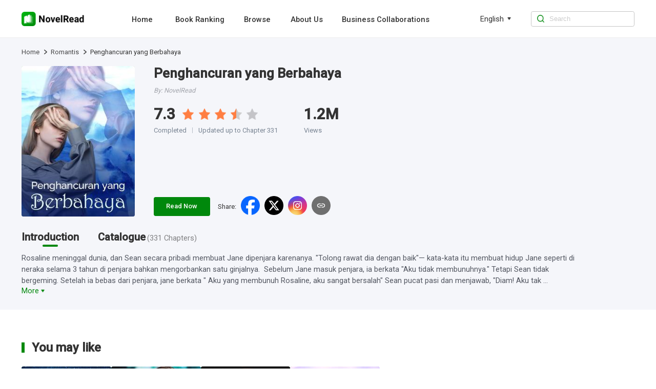

--- FILE ---
content_type: text/html; charset=utf-8
request_url: https://www.novelread.com/book_info/21000200019/Romantis/Penghancuran-yang-Berbahaya
body_size: 8497
content:
<!DOCTYPE html><html lang="en"><head><meta charSet="utf-8"/><title>Penghancuran yang Berbahaya Novel-NovelRead</title><meta name="keywords" content="Penghancuran yang Berbahaya, Penghancuran yang Berbahaya Novel"/><meta name="description" content="Penghancuran yang Berbahaya Rosaline meninggal dunia, dan Sean secara pribadi membuat Jane dipenjara karenanya. &quot;Tolong rawat dia dengan baik&quot;— kata-kata itu membuat hidup Jane seperti di neraka selama 3 tahun di penjara bahkan mengorbankan satu ginjalnya.  Sebelum Jane masuk penjara, ia berkata &quot;Aku tidak membunuhnya.&quot; Tetapi Sean tidak bergeming. Setelah ia bebas dari penjara, jane berkata &quot; Aku yang membunuh Rosaline, aku sangat bersalah&quot; Sean pucat pasi dan menjawab, &quot;Diam! Aku tak mau mendengar hal itu!&quot; Jane tertawa."/><meta http-equiv="X-UA-Compatible" content="IE=edge"/><meta name="viewport" content="width=device-width, initial-scale=1, maximum-scale=1, minimum-scale=1, user-scalable=no"/><meta http-equiv="Content-Security-Policy"/><link rel="icon" href="/favicon.ico"/><meta name="mobile-web-app-capable" content="yes"/><link rel="canonical" href="https://www.novelread.com/book_info/21000200019/Romantis/Penghancuran-yang-Berbahaya"/><link rel="alternate" hrefLang="in" href="https://www.novelread.com/in/book_info/21000200019/Romantis/Penghancuran-yang-Berbahaya"/><meta property="fb:app_id" content="915708356862145"/><meta property="og:url" content="https://www.novelread.com/book_info/21000200019/Romantis/Penghancuran-yang-Berbahaya"/><meta property="og:title" content="Penghancuran yang Berbahaya Novel-NovelRead"/><meta property="og:description" content="Penghancuran yang Berbahaya Rosaline meninggal dunia, dan Sean secara pribadi membuat Jane dipenjara karenanya. &quot;Tolong rawat dia dengan baik&quot;— kata-kata itu membuat hidup Jane seperti di neraka selama 3 tahun di penjara bahkan mengorbankan satu ginjalnya.  Sebelum Jane masuk penjara, ia berkata &quot;Aku tidak membunuhnya.&quot; Tetapi Sean tidak bergeming. Setelah ia bebas dari penjara, jane berkata &quot; Aku yang membunuh Rosaline, aku sangat bersalah&quot; Sean pucat pasi dan menjawab, &quot;Diam! Aku tak mau mendengar hal itu!&quot; Jane tertawa."/><meta property="og:image" content="https://nres.novelread.com/books/019/21000200019/cover-HaFtUaCWTg.jpg@w=240"/><meta property="og:image:alt" content="Penghancuran yang Berbahaya"/><meta property="og:site_name" content="NovelRead"/><meta property="og:type" content="website"/><meta property="twitter:url" content="https://www.novelread.com/book_info/21000200019/Romantis/Penghancuran-yang-Berbahaya"/><meta name="twitter:title" content="Penghancuran yang Berbahaya Novel-NovelRead"/><meta name="twitter:description" content="Penghancuran yang Berbahaya Rosaline meninggal dunia, dan Sean secara pribadi membuat Jane dipenjara karenanya. &quot;Tolong rawat dia dengan baik&quot;— kata-kata itu membuat hidup Jane seperti di neraka selama 3 tahun di penjara bahkan mengorbankan satu ginjalnya.  Sebelum Jane masuk penjara, ia berkata &quot;Aku tidak membunuhnya.&quot; Tetapi Sean tidak bergeming. Setelah ia bebas dari penjara, jane berkata &quot; Aku yang membunuh Rosaline, aku sangat bersalah&quot; Sean pucat pasi dan menjawab, &quot;Diam! Aku tak mau mendengar hal itu!&quot; Jane tertawa."/><meta name="twitter:site" content="https://www.novelread.com/book_info/21000200019/Romantis/Penghancuran-yang-Berbahaya"/><meta name="twitter:card" content="summary"/><meta name="twitter:image" content="https://nres.novelread.com/books/019/21000200019/cover-HaFtUaCWTg.jpg@w=240"/><meta name="next-head-count" content="25"/><link rel="preload" href="/_next/static/media/47cbc4e2adbc5db9-s.p.woff2" as="font" type="font/woff2" crossorigin="anonymous" data-next-font="size-adjust"/><script id="rem_flexible" data-nscript="beforeInteractive">window.addEventListener("keydown", function (e) {
  if (e.keyCode == 83 && (navigator.platform.match("Mac") ? e.metaKey : e.ctrlKey)) {
    e.preventDefault()
  }
});
(function flexible(window, document) {
  var docEl = document.documentElement;
  function setPageFontsize() {
    document.documentElement.style.setProperty('--vh', (window.innerHeight / 100) + 'px');
    var clientWidth = window.innerWidth || docEl.clientWidth;
    if (clientWidth <= 768) {
      var rem = 100 * (clientWidth / 750);
      rem && (docEl.style.fontSize = rem + 'px');
    } else {
      docEl.style.fontSize = '92px'
    }
    if (window.resizeScreen) {
      window.resizeScreen();
    }
  }
  setPageFontsize();
  setTimeout(function () {
    setPageFontsize()
  }, 10)
  var resizeEvt = 'orientationchange' in window ? 'orientationchange' : 'resize';
  window.addEventListener(resizeEvt, setPageFontsize);
  window.addEventListener("pageshow", function (e) {
    if (e.persisted) {
      setPageFontsize()
    }
  })
})(window, document);</script><link rel="preload" href="/_next/static/css/e262e79fc6533878.css" as="style"/><link rel="stylesheet" href="/_next/static/css/e262e79fc6533878.css" data-n-g=""/><link rel="preload" href="/_next/static/css/ceba3b7cf77f7a78.css" as="style"/><link rel="stylesheet" href="/_next/static/css/ceba3b7cf77f7a78.css" data-n-p=""/><noscript data-n-css=""></noscript><script defer="" nomodule="" src="/_next/static/chunks/polyfills-c67a75d1b6f99dc8.js"></script><script src="/_next/static/chunks/webpack-c21fd345984bfc83.js" defer=""></script><script src="/_next/static/chunks/framework-688cde9e57e3c075.js" defer=""></script><script src="/_next/static/chunks/main-2f45bb5474562895.js" defer=""></script><script src="/_next/static/chunks/pages/_app-7beb93934c7e3bff.js" defer=""></script><script src="/_next/static/chunks/227-d5e78827686eebc6.js" defer=""></script><script src="/_next/static/chunks/pages/book_info/%5BbookId%5D/%5BtypeTwoName%5D/%5BbookName%5D-63ae735db0429b99.js" defer=""></script><script src="/_next/static/novelread_prod_20251124/_buildManifest.js" defer=""></script><script src="/_next/static/novelread_prod_20251124/_ssgManifest.js" defer=""></script><style id="__jsx-2198237507">html{font-family:'__Roboto_e6f90a', '__Roboto_Fallback_e6f90a'}</style></head><body><div id="__next"><div class="headerAd_headerAdWrap__LhBuf"><div class="headerAd_adLeft__YM_ej"><img alt="NovelRead" loading="lazy" width="88" height="88" decoding="async" data-nimg="1" class="headerAd_logo__z2QIR" style="color:transparent" src="/images/logo.png"/><div class="headerAd_intro__XNtS_">Open the NovelRead App to read more wonderful content</div></div><button class="headerAd_openBtn__T14qI">Open</button></div><div class="PcHeader_navWrap__p_FoE"><div class="PcHeader_navContent__BvmO2"><div class="PcHeader_navLeft__ykgsP"><a class="PcHeader_logoTxtBox__KOrr7" href="/"><img alt="NovelRead" loading="lazy" width="136" height="30" decoding="async" data-nimg="1" class="PcHeader_logoTxt__ZmL9s" style="color:transparent" src="/images/home/logo.png"/></a><div class="PcHeader_navBox__8cDSD"><a class="PcHeader_navItem__SCHPt" href="/">Home</a><a class="PcHeader_navItem__SCHPt" href="/rankings">Book Ranking</a><a class="PcHeader_navItem__SCHPt" href="/browse/0/all">Browse</a><a class="PcHeader_navItem__SCHPt" href="/about_us">About Us</a><a class="PcHeader_navItem__SCHPt" href="/business">Business Collaborations</a></div></div><div class="PcHeader_language__I8Akk"><div class="PcHeader_languageBox__uZSkS"><span class="PcHeader_navItemTxt__lmnz5">English</span><img alt="" loading="lazy" width="12" height="12" decoding="async" data-nimg="1" class="PcHeader_navItemIcon__Z0LXH" style="color:transparent" src="/images/home/wf_arrow.png"/></div></div><div class="PcHeader_navRight__r9F2b"><img alt="" loading="lazy" width="16" height="16" decoding="async" data-nimg="1" class="PcHeader_navRightIcon__hGNs2" style="color:transparent" src="/images/home/wf_search.png"/><input class="PcHeader_navRightInput__Baahn" type="search" placeholder="Search" value=""/></div></div></div><div class="PcBook_pcBookWrap__7K7s5"><div class="PcBookDetail_detailBox__wygaX"><div class="PcBookDetail_detailBread__C_1DD"><div class="breadcrumb_crumbsWrap__SWofi"><div class="breadcrumb_crumbItem__gzO8K"><a href="/">Home</a><img alt="&gt;" loading="lazy" width="6" height="10" decoding="async" data-nimg="1" class="breadcrumb_crumbIcon__F6TLQ" style="color:transparent" src="/images/book/crumbs.png"/></div><div class="breadcrumb_crumbItem__gzO8K"><a href="/browse/166/Romantis">Romantis</a><img alt="&gt;" loading="lazy" width="6" height="10" decoding="async" data-nimg="1" class="breadcrumb_crumbIcon__F6TLQ" style="color:transparent" src="/images/book/crumbs.png"/></div><div class="breadcrumb_crumbItem__gzO8K"><div class="breadcrumb_lastTxt__cdw0_">Penghancuran yang Berbahaya</div></div></div></div><div class="PcBookDetail_detailBoxTop__16ieL"><img alt="Penghancuran yang Berbahaya" loading="lazy" width="240" height="320" decoding="async" data-nimg="1" class="PcBookDetail_bookCover__qoqC9" style="color:transparent" src="https://nres.novelread.com/books/019/21000200019/cover-HaFtUaCWTg.jpg@w=240"/><div class="PcBookDetail_detailBoxRight__g3pNh"><div><h1 class="PcBookDetail_bookName__DFCLS">Penghancuran yang Berbahaya</h1><div class="PcBookDetail_bookAuthor__B_eRv">By<!-- -->: <!-- -->NovelRead</div><div class="PcBookDetail_bookOthers___Ge1R"><div class="PcBookDetail_mark__NDfNX"><div class="PcBookDetail_markItem__d0H58"><span style="margin-right:0.16rem">7.3</span><div class="PcBookDetail_rateBox__8yInh"><img alt="" loading="lazy" width="24" height="24" decoding="async" data-nimg="1" class="PcBookDetail_rateItem__gxKSo" style="color:transparent" src="/images/book/fill_star.png"/><img alt="" loading="lazy" width="24" height="24" decoding="async" data-nimg="1" class="PcBookDetail_rateItem__gxKSo" style="color:transparent" src="/images/book/fill_star.png"/><img alt="" loading="lazy" width="24" height="24" decoding="async" data-nimg="1" class="PcBookDetail_rateItem__gxKSo" style="color:transparent" src="/images/book/fill_star.png"/><img alt="" loading="lazy" width="24" height="24" decoding="async" data-nimg="1" class="PcBookDetail_rateItem__gxKSo" style="color:transparent" src="/images/book/half_star.png"/><img alt="" loading="lazy" width="24" height="24" decoding="async" data-nimg="1" class="PcBookDetail_rateItem__gxKSo" style="color:transparent" src="/images/book/empty_star.png"/></div></div><div class="PcBookDetail_textBox__olE2D"><span>Completed</span><div class="PcBookDetail_textLine__zw84u"></div><span>Updated up to Chapter 331</span></div></div><div><div class="PcBookDetail_markItem__d0H58">1.2M</div><div class="PcBookDetail_text__tBGK9">Views</div></div></div></div><div class="PcBookDetail_shareBooks__IN8O6"><a class="PcBookDetail_readBtn__HTYSt" href="/book/Penghancuran-yang-Berbahaya_21000200019/Chapter-1_200091">Read Now</a><div class="wapShare_shareBoxPc__1oaze"><div class="wapShare_shareLabel__skRSY">Share<!-- -->:</div><div class="wapShare_shareIconBox__KLw1Y"><img alt="facebook" loading="lazy" width="40" height="40" decoding="async" data-nimg="1" class="wapShare_shareIcon__9DaoL" style="color:transparent" src="/images/home/facebook.png"/><img alt="twitter" loading="lazy" width="40" height="40" decoding="async" data-nimg="1" class="wapShare_shareIcon__9DaoL" style="color:transparent" src="/images/home/twitter.png"/><img alt="instagram" loading="lazy" width="40" height="40" decoding="async" data-nimg="1" class="wapShare_shareIcon__9DaoL" style="color:transparent" src="/images/home/instagram.png"/><img alt="copy" loading="lazy" width="34" height="34" decoding="async" data-nimg="1" class="wapShare_shareIcon__9DaoL" style="color:transparent" src="/images/home/copy-gray.png"/></div></div></div></div></div></div><div class="PcTabs_tabWrap__6TpG8"><div class="PcTabs_tabBox__pjr30"><a class="PcTabs_navItem__HVJUB" href="/book_info/21000200019/Romantis/Penghancuran-yang-Berbahaya"><span class="PcTabs_navItemTxt__FfLPb">Introduction</span><div class="PcTabs_line__vL7jc"></div></a><a class="PcTabs_navItem__HVJUB" href="/catalog/21000200019"><span class="PcTabs_navItemTxt__FfLPb">Catalogue<span class="PcTabs_navItemChapterCount__dR_4n">(<!-- -->331<!-- --> <!-- -->Chapters<!-- -->)</span></span></a></div><div class="PcTabs_tabContent__3reJj"><div class="adm-ellipsis PcTabs_introEllipsis__v39Er">Rosaline meninggal dunia, dan Sean secara pribadi membuat Jane dipenjara karenanya. &quot;Tolong rawat dia dengan baik&quot;— kata-kata itu membuat hidup Jane seperti di neraka selama 3 tahun di penjara bahkan mengorbankan satu ginjalnya.  Sebelum Jane masuk penjara, ia berkata &quot;Aku tidak membunuhnya.&quot; Tetapi Sean tidak bergeming. Setelah ia bebas dari penjara, jane berkata &quot; Aku yang membunuh Rosaline, aku sangat bersalah&quot; Sean pucat pasi dan menjawab, &quot;Diam! Aku tak mau mendengar hal itu!&quot; Jane tertawa. &quot;Ya, Aku bunuh Rosaline Summers dan aku dipenjara 3 tahun untuk itu.&quot; Jane melarikan diri dan Sean mencarinya sampai ke ujung dunia. Sean berkata, &quot;Aku akan memberikanmu ginjal, kalau kamu menyerahkan hatimu&quot; Tetapi Jane hanya menatap Sean dan menjawab &quot; Aku tak mencintaimu lagi, Sean...&quot;</div></div><div class="PcRecommend_pcRecommendWrap__ejjJY"><div class="PcRecommend_pcRecommendBox__6uYfn"><div class="PcRecommendTitle_titleWrap__HElgb"><div class="PcRecommendTitle_title__Ypyj_"><div class="PcRecommendTitle_titleTip__JIx4z"></div><h2 class="PcRecommendTitle_titleText__c6TmW">You may like</h2></div></div><div class="PcRecommend_content__EAyEH"><div class="PcRecommend_imageItem1Wrap__CemZt"><a class="image_imageScaleBox__JFwzM PcRecommend_bookImage__DyvHm" href="/book_info/21000003851/Romance/Twins-in-Her-Womb-Sir-President-Please-be-Gentle"><img alt="Twins in Her Womb: Sir President, Please be Gentle" loading="lazy" width="130" height="172" decoding="async" data-nimg="1" class="image_imageItem__IZeBT" style="color:transparent" src="https://nres.novelread.com/books/851/21000003851/cover-GgqfcAwA9h.jpg@w=240"/></a><a class="PcRecommend_bookName__Mx2ca" href="/book_info/21000003851/Romance/Twins-in-Her-Womb-Sir-President-Please-be-Gentle">Twins in Her Womb: Sir President, Please be Gentle</a><a class="PcRecommend_author___VIlF" href="/book_info/21000003851/Romance/Twins-in-Her-Womb-Sir-President-Please-be-Gentle">By<!-- -->: <!-- -->NovelRead</a></div><div class="PcRecommend_imageItem1Wrap__CemZt"><a class="image_imageScaleBox__JFwzM PcRecommend_bookImage__DyvHm" href="/book_info/21000200329/all/The-lust-of-My-Husband"><img alt="The lust of My Husband" loading="lazy" width="130" height="172" decoding="async" data-nimg="1" class="image_imageItem__IZeBT" style="color:transparent" src="https://nres.novelread.com/null/329/21000200329/cover-x21KFUscle.jpg@w=240"/></a><a class="PcRecommend_bookName__Mx2ca" href="/book_info/21000200329/all/The-lust-of-My-Husband">The lust of My Husband</a><a class="PcRecommend_author___VIlF" href="/book_info/21000200329/all/The-lust-of-My-Husband">By<!-- -->: <!-- -->NovelRead</a></div><div class="PcRecommend_imageItem1Wrap__CemZt"><a class="image_imageScaleBox__JFwzM PcRecommend_bookImage__DyvHm" href="/book_info/21000004883/Urban/Chief-Heir-Officer"><img alt="Chief Heir Officer" loading="lazy" width="130" height="172" decoding="async" data-nimg="1" class="image_imageItem__IZeBT" style="color:transparent" src="https://nres.novelread.com/books/883/21000004883/cover-Lg8H1pCSAz.jpg@w=240"/></a><a class="PcRecommend_bookName__Mx2ca" href="/book_info/21000004883/Urban/Chief-Heir-Officer">Chief Heir Officer</a><a class="PcRecommend_author___VIlF" href="/book_info/21000004883/Urban/Chief-Heir-Officer">By<!-- -->: <!-- -->NovelRead</a></div><div class="PcRecommend_imageItem1Wrap__CemZt"><a class="image_imageScaleBox__JFwzM PcRecommend_bookImage__DyvHm" href="/book_info/21000200037/Romance/The-Mistake"><img alt="The Mistake" loading="lazy" width="130" height="172" decoding="async" data-nimg="1" class="image_imageItem__IZeBT" style="color:transparent" src="https://nres.novelread.com/books/037/21000200037/cover-KqZxL3Rk1g.jpg@w=240"/></a><a class="PcRecommend_bookName__Mx2ca" href="/book_info/21000200037/Romance/The-Mistake">The Mistake</a><a class="PcRecommend_author___VIlF" href="/book_info/21000200037/Romance/The-Mistake">By<!-- -->: <!-- -->NovelRead</a></div></div></div></div></div></div><div class="PcFooter_footerWrap___96jl"><div class="PcFooter_footerContent__1XzLt"><div class="PcFooter_footerLink__Rg_jz"><div class="PcFooter_copyBtn__oaIdV"><img alt="" loading="lazy" width="10" height="12" decoding="async" data-nimg="1" class="PcFooter_copyBtnIcon__WepeL" style="color:transparent" src="/images/home/copyIcon.png"/>Click and copy the link to download the App</div></div><div class="PcFooter_footerChainWrap__uLm4z"><div class="PcFooter_footerChain__Nj_mV"><p class="PcFooter_footerTit__mZqtW">About</p><a rel="nofollow" class="PcFooter_otherBtn__IWnWM" href="/terms">Terms of Use</a><a rel="nofollow" class="PcFooter_otherBtn__IWnWM" href="/privacy">Privacy Policy</a></div><div class="PcFooter_footerChain__Nj_mV"><p class="PcFooter_footerTit__mZqtW">Community</p><div class="PcFooter_otherBtn2__7j1oE"><img alt="" loading="lazy" width="20" height="20" decoding="async" data-nimg="1" class="PcFooter_icon__pCWpL" style="color:transparent" src="/images/home/facebook-gray.png"/><a rel="nofollow" target="_blank" class="PcFooter_outLink__H6guK" href="https://www.facebook.com/Webficofficial">Facebook</a></div><div class="PcFooter_otherBtn2__7j1oE"><img alt="" loading="lazy" width="20" height="20" decoding="async" data-nimg="1" class="PcFooter_icon__pCWpL" style="color:transparent" src="/images/home/instagram-gray.png"/><a rel="nofollow" target="_blank" class="PcFooter_outLink__H6guK" href="https://www.instagram.com/webficofficial/">Instagram</a></div></div><div class="PcFooter_footerChain__Nj_mV"><p class="PcFooter_footerTit__mZqtW">Partner</p><a target="_blank" class="PcFooter_otherBtn__IWnWM" href="https://www.dramabox.com">DramaBox</a><a target="_blank" class="PcFooter_otherBtn__IWnWM" href="https://www.dramaboxapp.com">DramaBox App</a></div><div class="PcFooter_footerChain__Nj_mV"><p class="PcFooter_footerTit__mZqtW">Contact Us</p><a rel="nofollow" class="PcFooter_otherBtn__IWnWM" href="/business">Business Collaborations</a><a rel="nofollow" class="PcFooter_otherBtn2__7j1oE" href="mailto:hr@dramabox.com">Join Us: hr@dramabox.com</a></div></div><div class="PcFooter_footerText__gYJlx"><p class="PcFooter_fText__j1iSI">© <!-- -->NovelRead<!-- -->, <!-- -->All rights reserved</p><p class="PcFooter_fText__j1iSI">Booksource Technology Limited.</p></div></div></div></div><script id="__NEXT_DATA__" type="application/json">{"props":{"pageProps":{"bookId":"21000200019","firstChapterId":"200091","bookInfo":{"bookId":"21000200019","bookName":"Penghancuran yang Berbahaya","pseudonym":"Qi River's Old Stream","cover":"https://nres.novelread.com/books/019/21000200019/cover-HaFtUaCWTg.jpg@w=240","ratings":7.3,"authorId":0,"translator":"","editor":"","introduction":"Rosaline meninggal dunia, dan Sean secara pribadi membuat Jane dipenjara karenanya. \"Tolong rawat dia dengan baik\"— kata-kata itu membuat hidup Jane seperti di neraka selama 3 tahun di penjara bahkan mengorbankan satu ginjalnya.  Sebelum Jane masuk penjara, ia berkata \"Aku tidak membunuhnya.\" Tetapi Sean tidak bergeming. Setelah ia bebas dari penjara, jane berkata \" Aku yang membunuh Rosaline, aku sangat bersalah\" Sean pucat pasi dan menjawab, \"Diam! Aku tak mau mendengar hal itu!\" Jane tertawa. \"Ya, Aku bunuh Rosaline Summers dan aku dipenjara 3 tahun untuk itu.\" Jane melarikan diri dan Sean mencarinya sampai ke ujung dunia. Sean berkata, \"Aku akan memberikanmu ginjal, kalau kamu menyerahkan hatimu\" Tetapi Jane hanya menatap Sean dan menjawab \" Aku tak mencintaimu lagi, Sean...\"","labels":["Romance"],"tags":["Romance"],"commentCount":172,"followCount":0,"chapterCount":331,"totalWords":412407,"lastChapterId":221006,"lastChapterTime":"2021-02-15 11:00:03","lastChapterName":"Bab 331 Cerita Tambahan: Tamat\n\n","writeStatus":"COMPLETE","typeOneIds":[14],"typeTwoIds":[166],"typeOneNames":["Genre"],"typeTwoNames":["Romantis"],"typeTwoList":[{"id":166,"name":"Romantis","replaceName":"romantis"}],"grade":"PLUS12","period":"CONTEMPORARY","status":"PUBLISHED","novelType":"TRANSLATION","targetAudience":"ADULT","mature":0,"fanfictionBookIds":[],"language":"BAHASA_INDONESIA","free":2,"contractStatus":"SIGNED","unit":"CHAPTER","author":"NovelRead","replacedBookName":"Penghancuran-yang-Berbahaya","bookNameLower":"penghancuran-yang-berbahaya","typeOneName":"Genre","typeTwoName":"Romantis","simpleLanguage":"in","bookNameEn":"Penghancuran-yang-Berbahaya","read":false,"inLibrary":false,"viewCountDisplay":"1.2M","lastUpdateTimeDisplay":"Completed"},"recommendList":[{"bookId":"21000003851","originalBookId":"21000003851","bookName":"Twins in Her Womb: Sir President, Please be Gentle","pseudonym":"Heap Heap","cover":"https://nres.novelread.com/books/851/21000003851/cover-GgqfcAwA9h.jpg@w=240","ratings":9.3,"authorId":0,"translator":"","editor":"","introduction":"It was supposed to be a routine test tube baby situation, but suddenly everything went wrong. The problem was Master Luke Crawford, the heir to the Crawford empire, mature and composed, cold and domineering. Once he put his mind to it, there was nothing in the world he could not do!She had thought that they would go their completely separate ways after she delivered the children. Five years later, however, the man dragged two adorable babies along and waited for her in front of her dorms, despite everyone watching!Mr. Crawford was cold and emotionless in front of everyone else, but in front of her...","commentCount":398,"followCount":0,"chapterCount":3467,"totalWords":4405711,"lastChapterId":5950315,"lastChapterTime":"2025-03-28 09:02:00","lastChapterName":"Chapter 3467 No More Bros Before Hoes, Huh","writeStatus":"ONGOING","typeOneIds":[2],"typeTwoIds":[13],"typeOneNames":["Women"],"typeTwoNames":["Romance"],"typeTwoList":[{"id":13,"name":"Romance"}],"grade":"PLUS12","period":"CONTEMPORARY","status":"PUBLISHED","novelType":"TRANSLATION","targetAudience":"ADULT","mature":0,"fanfictionBookIds":[],"language":"ENGLISH","free":2,"contractStatus":"SIGNED","unit":"CHAPTER","author":"NovelRead","replacedBookName":"Twins-in-Her-Womb-Sir-President-Please-be-Gentle","typeOneName":"Women","typeTwoName":"Romance","simpleLanguage":"en","read":false,"inLibrary":false,"viewCountDisplay":"3.2M","lastUpdateTimeDisplay":"Ongoing"},{"bookId":"21000200329","originalBookId":"21000200329","bookName":"The lust of My Husband","pseudonym":"NewEraCult","cover":"https://nres.novelread.com/null/329/21000200329/cover-x21KFUscle.jpg@w=240","ratings":8.6,"authorId":0,"translator":"","editor":"","introduction":"Introduction:She was the daughter of a plutocrat, an elite with multiple identities, known and respected by everyone; she was a young girl from a rich family, who was peacocky and shameless, loathed by all.After being reborn as her, she defeated the bad man and the angelic bitch, took revenge on the bad guy who killed her, married the most noble man, got into the sweetest relationship, and stunned the world!Reporter, \"Mr. Leach, what is your favorite thing in the world?\"Benson, \"Jill.\"Reporter, \"Mr. Leach, what do you like to do most every day?\"Benson smiled, \"Sleeping with Jill in my arms at night.\"Juliana: ...","commentCount":210,"followCount":0,"chapterCount":1560,"totalWords":1044539,"lastChapterId":741512,"lastChapterTime":"2022-10-18 03:04:48","lastChapterName":"Chapter 1560 Photo-","writeStatus":"ONGOING","typeOneIds":[],"typeTwoIds":[],"typeTwoList":[],"grade":"PLUS12","period":"CONTEMPORARY","status":"PUBLISHED","novelType":"TRANSLATION","targetAudience":"ADULT","mature":0,"fanfictionBookIds":[],"language":"ENGLISH","free":2,"contractStatus":"SIGNED","unit":"CHAPTER","author":"NovelRead","replacedBookName":"The-lust-of-My-Husband","simpleLanguage":"en","read":false,"inLibrary":false,"viewCountDisplay":"1.7M","lastUpdateTimeDisplay":"Ongoing"},{"bookId":"21000004883","originalBookId":"21000004883","bookName":"Chief Heir Officer","pseudonym":"Master Yu Who Smokes","cover":"https://nres.novelread.com/books/883/21000004883/cover-Lg8H1pCSAz.jpg@w=240","ratings":9.5,"authorId":0,"translator":"","editor":"","introduction":"(Alternate Title: The Glorious LifeMain Characters: Philip Clarke, Wynn Johnston) “Oh no! If I don’t work harder, I’d have to return to the family house and inherit that monstrous family fortune.” As the heir to an elite wealthy family, Philip Clarke was troubled by this…","commentCount":315,"followCount":0,"chapterCount":6385,"totalWords":3857072,"lastChapterId":6315857,"lastChapterTime":"2025-05-15 09:02:01","lastChapterName":"Chapter 6386","writeStatus":"ONGOING","typeOneIds":[1],"typeTwoIds":[1],"typeOneNames":["Men"],"typeTwoNames":["Urban"],"typeTwoList":[{"id":1,"name":"Urban"}],"grade":"PLUS12","period":"CONTEMPORARY","status":"PUBLISHED","novelType":"TRANSLATION","targetAudience":"ADULT","mature":0,"fanfictionBookIds":[],"language":"ENGLISH","free":2,"contractStatus":"SIGNED","unit":"CHAPTER","author":"NovelRead","replacedBookName":"Chief-Heir-Officer","typeOneName":"Men","typeTwoName":"Urban","simpleLanguage":"en","read":false,"inLibrary":false,"viewCountDisplay":"3.4M","lastUpdateTimeDisplay":"Ongoing"},{"bookId":"21000200037","originalBookId":"21000200037","bookName":"The Mistake","pseudonym":"Sixteenth Child","cover":"https://nres.novelread.com/books/037/21000200037/cover-KqZxL3Rk1g.jpg@w=240","ratings":8.6,"authorId":0,"translator":"","editor":"","introduction":"Madeline Crawford has loved Jeremy Whitman for twelve years, but ultimately it was him who sent her to prison. In between her suffering and pain, she had to witness her man fall in love with another woman…Five years later, she has returned with renewed strength, no longer the same woman he belittled years ago!With this newfound strength, she will tear apart those who pretend to be pure and step on the scums of this earth. However, just as she is about to have her revenge with the man who wronged her… He suddenly turns from a cold, unfeeling psychopath, to a caring, warm and loving man!In fact, he even kisses her feet in front of a crowd, all while promising her, “Madeline, I was wrong to love another. From now on, I will spend the rest of my life trying to make it up to you.” To which Madeline replies, “I’ll only forgive you if you....die.”","commentCount":2577,"followCount":0,"chapterCount":2479,"totalWords":1623517,"lastChapterId":638111,"lastChapterTime":"2022-06-20 13:51:52","lastChapterName":"Chapter 2479","writeStatus":"COMPLETE","typeOneIds":[3],"typeTwoIds":[19],"typeOneNames":["Genre"],"typeTwoNames":["Romance"],"typeTwoList":[{"id":19,"name":"Romance"}],"grade":"PLUS12","period":"CONTEMPORARY","status":"PUBLISHED","novelType":"TRANSLATION","targetAudience":"ADULT","mature":0,"fanfictionBookIds":[],"language":"ENGLISH","free":2,"contractStatus":"SIGNED","unit":"CHAPTER","author":"NovelRead","replacedBookName":"The-Mistake","typeOneName":"Genre","typeTwoName":"Romance","simpleLanguage":"en","read":false,"inLibrary":false,"viewCountDisplay":"4.8M","lastUpdateTimeDisplay":"Completed"}],"isPc":true,"languages":["in"],"_nextI18Next":{"initialI18nStore":{"en":{"common":{"nav":{"home":"Home","aboutUs":"About Us","bookRanking":"Book Ranking","business":"Business Collaborations","search":"Search","browse":"Browse"},"menu":{"popular":"Popular","trending":"Trending","ranking":"Ranking","new-releases":"New Releases","romance":"Romance","completed":"Completed","editors-picks":"Editors' Picks","SeeMore":"See More","Views":"Views","languageSetting":"Language setting"},"banner":{"downloadTip":"Tip: Copy the link and open it in the mobile browser","PrivacyPolicy":"Privacy Policy","TermsOfUse":"Terms of Use","DownloadApp":"Download App","AllRightsReserved":"All rights reserved","OpenApp":"Open the NovelRead App to read more wonderful content","Open":"Open","Search":"0 search results for the book you're looking for / 0 search results"},"bookInfo":{"PreviousPage":"Previous page","NextPage":"Next page","OnGoing":"Ongoing","Completed":"Completed","Read":"read","Return":"Return","Points":"Points","Chapters":"Chapters","Views":"Views","Words":"words","Favorites":"favorites","Updated1":"Updated up to Chapter ","Updated2":"","ReadNow":"Read Now","Introduction":"Introduction","Directory":"Catalogue","More":"more","Like":"You may like","share":"Share","shareCopy":"The link has been pasted to your clipboard."},"reading":{"Directory":"Directory","NightMode":"Night Mode","DayMode":"Day Mode","Setting":"Setting","Chapter":"Chapter","FontSize":"Font Size","Background":"Background","Minimize":"Minimize","Default":"Default","Maximize":"Maximize","PreviousChapter":"Previous Chapter","NextChapter":"Next Chapter","ClickCopy":"Click to copy link","LockedChapters":"Locked chapters","DownloadNow":"Download Now","DownloadText":"Download","DownloadAppBar":"Read in Novelread App","Download":"Download the NovelRead App to unlock even more exciting content","TurnOn":"Turn on the phone camera to scan directly, or copy the link and open it in your mobile browser","lastChapterTip":"Already the last chapter","firstChapterTip":"Already the first chapter"},"footer":{"Contact":"Dear user,Thank you for your interest in NovelRead. We want to hear your voice.If you are looking for business opportunities, please send us email to booksourceofficial@gmail.com If you are interested in any work opportunities here with us NovelRead Team, please contact us with:booksourceofficial@gmail.com If you have other questions or concerns, please send us email to booksourceofficial@gmail.com Thank you again.Best regards,NovelRead","download":"Click and copy the link to download the App","copied":"Copied, open the link in the mobile browser to download the App","about":"About","community":"Community","partner":"Partner","contact":"Contact Us","joinUs":"Join Us"},"others":{"Sorry":"Sorry, we are not available in your country or region.","Copyright":"Due to copyright reasons, this book cannot be read on the website. Please download our App to read.","by":"By","noBook":"Sorry, no books are not available ~","error":"Sorry, there were no results found for your search. \n Try searching for it on the homepage.","goHome":"Go to home page","all":"All"},"tag":{"relevant":"Relevant popular keywords","relation1":"NovelRead has found related content about ","relation2":"for you.\nThis includes books related to ","relation3":",\nas well as ","relation4":"related content information."},"search":{"tip":"Enter search content","resultTip1":"Seach for ","resultTip2":" books related to ","resultTip3":""}}}},"initialLocale":"en","ns":["common"],"userConfig":{"i18n":{"defaultLocale":"en","locales":["en","in"],"localeDetection":false},"react":{"useSuspense":false},"localePath":"/var/www/haiwai_novelread_ssr/public/locales","reloadOnPrerender":false,"default":{"i18n":{"defaultLocale":"en","locales":["en","in"],"localeDetection":false},"react":{"useSuspense":false},"localePath":"/var/www/haiwai_novelread_ssr/public/locales","reloadOnPrerender":false}}}},"__N_SSP":true},"page":"/book_info/[bookId]/[typeTwoName]/[bookName]","query":{"bookId":"21000200019","typeTwoName":"Romantis","bookName":"Penghancuran-yang-Berbahaya"},"buildId":"novelread_prod_20251124","isFallback":false,"isExperimentalCompile":false,"gssp":true,"locale":"en","locales":["en","in"],"defaultLocale":"en","scriptLoader":[]}</script></body></html>

--- FILE ---
content_type: text/css; charset=UTF-8
request_url: https://www.novelread.com/_next/static/css/7b830d0b810cb98d.css
body_size: 4064
content:
.mNav_adm-page-indicator__pkrGd{--active-dot-color:#00880c!important;--dot-color:#a4e2a9!important;--dot-border-radius:50%!important;--active-dot-border-radius:50%!important}.mNav_navBox__2hQAm{position:fixed;top:2.08rem;left:0;z-index:9999}.mNav_navBox__2hQAm .mNav_navMark__bh6I1{position:absolute;background-color:#000;opacity:.7;height:100vh;width:101vw;z-index:1}.mNav_navBox__2hQAm .mNav_navMenu__H1MgE{position:relative;z-index:9;margin:.24rem 0 0 .32rem}.mNav_navBox__2hQAm .mNav_navMenu__H1MgE .mNav_navMenuContent__8Nr5x{padding:.16rem 0;background-color:#fff;border-radius:.16rem}.mNav_navItem__18xVh{padding:0 .24rem 0 .32rem;height:.88rem;text-align:center;font-weight:400;font-size:.26rem;display:flex;align-items:center;justify-content:space-between;flex-direction:row;word-break:keep-all;color:#2f3031}.mNav_navItem__18xVh .mNav_navItemIcon__UriOs{margin-left:.15rem;width:.14rem;height:.24rem}.mNav_navItem__18xVh:hover{font-weight:600;color:#00880c}.HomeHeader_adm-page-indicator__a5G6f{--active-dot-color:#00880c!important;--dot-color:#a4e2a9!important;--dot-border-radius:50%!important;--active-dot-border-radius:50%!important}.HomeHeader_actionSheetTitleBox__ct32Z{height:.5rem;display:flex;align-items:center;justify-content:center}.HomeHeader_actionSheetTitleBox__ct32Z .HomeHeader_actionSheetTitle__7iUfA{font-size:.32rem;font-weight:700;color:#2a2a2a;line-height:.38rem;text-align:center}.HomeHeader_actionSheetTitleBox__ct32Z .HomeHeader_asClose__SSFou{position:absolute!important;right:.48rem;top:.32rem;width:.5rem;height:.5rem}.HomeHeader_headerContent__kk_jT{height:.88rem;width:100%;position:-webkit-sticky;position:sticky;top:1.2rem;left:0;z-index:99;background:linear-gradient(135deg,#00ba10,#00880c);padding:0 .32rem;display:flex;align-items:center;justify-content:space-between}.HomeHeader_headerContent__kk_jT .HomeHeader_navMenuIcon__sgmlq{width:.48rem;height:.48rem}.HomeHeader_headerContent__kk_jT .HomeHeader_rightBox__VsYnn{display:flex;align-items:center;flex-direction:row;width:1.8rem}.HomeHeader_headerContent__kk_jT .HomeHeader_rightBox__VsYnn .HomeHeader_searchTop__d8tKI{padding:.18rem 0}.HomeHeader_headerContent__kk_jT .HomeHeader_rightBox__VsYnn .HomeHeader_searchTop__d8tKI .HomeHeader_searchTopIcon__29A_N{width:.48rem;height:.48rem}.HomeHeader_headerContent__kk_jT .HomeHeader_rightBox__VsYnn .HomeHeader_languageIcon__VW6IT{margin:0 .04rem 0 .4rem;width:.48rem;height:.48rem}.HomeHeader_headerContent__kk_jT .HomeHeader_rightBox__VsYnn span{margin-left:.04rem;font-size:.28rem;font-weight:500;color:#fff;text-transform:uppercase}.HomeHeader_logoBox__MZy_r{position:absolute!important;left:calc(50% - .9rem);top:.16rem;z-index:9;height:.54rem;display:flex;align-items:center;flex-direction:row}.HomeHeader_logoBox__MZy_r span{margin-left:.16rem;font-size:.32rem;font-weight:700;color:#fff}.HomeHeader_logoBox__MZy_r .HomeHeader_appIcon__eQthL{width:.54rem;height:.54rem}.HomeHeader_homeTab__RzIVT{width:100%;height:.8rem;background-color:#fff;display:flex;flex-direction:row;align-items:center;position:-webkit-sticky;position:sticky;top:2.08rem;left:0;z-index:99}.HomeHeader_homeTab__RzIVT .HomeHeader_homeTabItemActive__Z62q6,.HomeHeader_homeTab__RzIVT .HomeHeader_homeTabItem__L8YdB{font-size:.32rem;color:rgba(0,0,0,.7);padding:0 .32rem;display:flex;align-items:center;justify-content:center;height:100%;font-weight:500}.HomeHeader_homeTab__RzIVT .HomeHeader_homeTabItemActive__Z62q6{color:#00880c}.footer_adm-page-indicator__mwk2Y{--active-dot-color:#00880c!important;--dot-color:#a4e2a9!important;--dot-border-radius:50%!important;--active-dot-border-radius:50%!important}.footer_footerBox__slOgQ{width:100%;height:1.8rem;display:flex;align-items:center;justify-content:space-between;background-color:#e8e9eb;padding:0 .32rem}.footer_footerBox__slOgQ .footer_footerItem__KiI5R{display:flex;flex-direction:column;row-gap:.11rem}.footer_footerBox__slOgQ .footer_footerItem__KiI5R b{color:#2f3031;font-size:.26rem;line-height:.32rem;font-weight:700}.footer_footerBox__slOgQ .footer_footerItem__KiI5R .footer_linkTxt__PRmEm{color:rgba(109,118,143,.9);font-size:.24rem;line-height:.3rem;text-decoration:underline!important}.footer_footerBox__slOgQ .footer_footerItem__KiI5R .footer_linkTxt2__SG1CX{color:rgba(109,118,143,.9);font-size:.24rem;line-height:.3rem}@media(min-width:768px){.footer_footerBox__slOgQ{display:none}}.image_adm-page-indicator__NYXZ1{--active-dot-color:#00880c!important;--dot-color:#a4e2a9!important;--dot-border-radius:50%!important;--active-dot-border-radius:50%!important}.image_imageBox__Mubn5,.image_imageScaleBox__JFwzM{position:relative;overflow:hidden;display:block}.image_imageBox__Mubn5 .image_imageItem__IZeBT,.image_imageScaleBox__JFwzM .image_imageItem__IZeBT{object-fit:cover;width:100%;height:100%;transition:all .5s;background:url(/_next/static/media/default_book_bg.01fbf69d.png) 0 0/100% 100% no-repeat}.image_imageScaleBox__JFwzM:hover .image_imageItem__IZeBT{transform:scale(1.1)}.BookDetail_adm-page-indicator__Njf68{--active-dot-color:#00880c!important;--dot-color:#a4e2a9!important;--dot-border-radius:50%!important;--active-dot-border-radius:50%!important}.BookDetail_detailBox__01m80{padding:0 .32rem;margin-bottom:.24rem;position:relative;flex-grow:1}.BookDetail_detailBox__01m80 .BookDetail_detailBoxTop__sazeH{display:flex;width:100%}.BookDetail_detailBox__01m80 .BookDetail_detailBoxTop__sazeH .BookDetail_bookCover__kBkPO{width:2.1rem;height:2.8rem;border-radius:.08rem;flex-shrink:0;overflow:hidden;background:url(/_next/static/media/default_book_bg.01fbf69d.png) 0 0/100% 100% no-repeat}.BookDetail_detailBox__01m80 .BookDetail_detailBoxTop__sazeH .BookDetail_bookNameBox__vAzsF{margin-left:.24rem}.BookDetail_detailBox__01m80 .BookDetail_detailBoxTop__sazeH .BookDetail_bookNameBox__vAzsF .BookDetail_bookName__5E0gp{width:100%;font-size:.34rem;line-height:.44rem;font-weight:500;color:#2a2a2a;overflow:hidden;text-overflow:ellipsis;display:-webkit-box;-webkit-box-orient:vertical;-webkit-line-clamp:3;word-wrap:break-word}.BookDetail_detailBox__01m80 .BookDetail_detailBoxTop__sazeH .BookDetail_bookNameBox__vAzsF .BookDetail_ratingBox__0Gpu8{display:flex;flex-direction:row;margin:.32rem 0}.BookDetail_detailBox__01m80 .BookDetail_detailBoxTop__sazeH .BookDetail_bookNameBox__vAzsF .BookDetail_ratingBox__0Gpu8 .BookDetail_ratingTxt__s3xmk{font-size:.28rem;font-weight:500;color:#2a2a2a;margin-right:.16rem}.BookDetail_detailBox__01m80 .BookDetail_detailBoxTop__sazeH .BookDetail_bookNameBox__vAzsF .BookDetail_viewCountBox__e7QQG{display:flex;flex-direction:row;align-items:center}.BookDetail_detailBox__01m80 .BookDetail_detailBoxTop__sazeH .BookDetail_bookNameBox__vAzsF .BookDetail_viewCountBox__e7QQG .BookDetail_viewCountTxt__DSxRz{font-size:.28rem;font-weight:500;color:#2a2a2a;margin-right:.06rem}.BookDetail_detailBox__01m80 .BookDetail_detailBoxTop__sazeH .BookDetail_bookNameBox__vAzsF .BookDetail_viewCountBox__e7QQG .BookDetail_viewCountTxt2__HM8f5{font-size:.24rem;font-weight:400;color:#6d768f}.BookDetail_detailBox__01m80 .BookDetail_detailBoxTop__sazeH .BookDetail_bookNameBox__vAzsF .BookDetail_viewCountBox__e7QQG .BookDetail_lines__GymbV{width:.02rem;height:.24rem;background-color:#6d768f;opacity:.3;margin:0 .12rem}.BookDetail_detailBox__01m80 .BookDetail_shareMode__lZ7F2{display:flex;justify-content:space-between;margin-top:.34rem}.BookDetail_detailBox__01m80 .BookDetail_shareMode__lZ7F2 .BookDetail_shareItem__iqFIu{width:2.1rem;height:1.14rem;border-radius:.04rem;border:.02rem solid #00880c;justify-content:center;align-items:center;display:flex;flex-direction:column}.BookDetail_detailBox__01m80 .BookDetail_shareMode__lZ7F2 .BookDetail_shareItem__iqFIu .BookDetail_navIcon__iLaLo{width:.36rem;height:.36rem}.BookDetail_detailBox__01m80 .BookDetail_shareMode__lZ7F2 .BookDetail_shareItem__iqFIu span{color:#00880c;font-size:.28rem;line-height:.3rem;margin-top:.08rem}.BookDetail_detailBox__01m80 .BookDetail_shareMode__lZ7F2 .BookDetail_shareItem__iqFIu .BookDetail_readNow__2yyEm{color:#fff}.BookDetail_detailBox__01m80 .BookDetail_shareMode__lZ7F2 .BookDetail_shareItemActve__Yv_ra{background:#00880c}.BookDetail_rateBox__tRiIw{width:1.52rem;height:.3rem;display:flex;justify-content:space-between;align-items:center;flex-direction:row}.BookDetail_rateItem__o3dFC{width:.24rem;height:.24rem}@media(min-width:768px){.BookDetail_rateBox__tRiIw{height:.24rem;width:1.6rem}}.BrowseBookItem_adm-page-indicator__2cnpK{--active-dot-color:#00880c!important;--dot-color:#a4e2a9!important;--dot-border-radius:50%!important;--active-dot-border-radius:50%!important}.BrowseBookItem_browseBookItem__YRYGm{display:grid;grid-template-columns:1.8rem auto;grid-column-gap:.2rem;height:2.78rem;padding:.2rem 0}.BrowseBookItem_browseBookItem__YRYGm .BrowseBookItem_bookCover__rYyQY{width:1.8rem;height:2.38rem;border-radius:.08rem;overflow:hidden;border:1px solid hsla(38,24%,91%,.2)}.BrowseBookItem_browseBookItem__YRYGm .BrowseBookItem_bookRight__yWkbB{max-width:4.86rem;width:100%;display:flex;flex-direction:column;justify-content:space-between}.BrowseBookItem_browseBookItem__YRYGm .BrowseBookItem_bookRight__yWkbB .BrowseBookItem_bookTop___ioha a{display:block}.BrowseBookItem_browseBookItem__YRYGm .BrowseBookItem_bookRight__yWkbB .BrowseBookItem_bookTop___ioha .BrowseBookItem_bookName__TzdRo{font-size:.3rem;font-weight:500;color:#2f3031;line-height:.4rem;padding-top:.08rem;overflow:hidden;white-space:nowrap;text-overflow:ellipsis}.BrowseBookItem_browseBookItem__YRYGm .BrowseBookItem_bookRight__yWkbB .BrowseBookItem_bookTop___ioha .BrowseBookItem_bookAuthor__IYOwp{margin:.1rem 0;font-size:.24rem;color:rgba(47,48,49,.5);line-height:.32rem;overflow:hidden;white-space:nowrap;text-overflow:ellipsis}.BrowseBookItem_browseBookItem__YRYGm .BrowseBookItem_bookRight__yWkbB .BrowseBookItem_bookTop___ioha .BrowseBookItem_bookIntro__5wMr8{font-size:.24rem;color:rgba(47,48,49,.5);line-height:.32rem;overflow:hidden;text-overflow:ellipsis;display:-webkit-box;-webkit-box-orient:vertical;-webkit-line-clamp:2;word-wrap:break-word}.BrowseBookItem_browseBookItem__YRYGm .BrowseBookItem_bookRight__yWkbB .BrowseBookItem_bookBottom__5LTet{display:flex;align-items:center;flex-direction:row;height:.32rem}.BrowseBookItem_browseBookItem__YRYGm .BrowseBookItem_bookRight__yWkbB .BrowseBookItem_bookBottom__5LTet .BrowseBookItem_bookRatings__EZl0h{font-size:.28rem;font-weight:500;color:#2a2a2a;line-height:.32rem;display:flex;align-items:center}.BrowseBookItem_browseBookItem__YRYGm .BrowseBookItem_bookRight__yWkbB .BrowseBookItem_bookBottom__5LTet .BrowseBookItem_bookRatings__EZl0h .BrowseBookItem_bookRatingsTxt__ZOgdE{margin-right:.08rem}.BrowseBookItem_browseBookItem__YRYGm .BrowseBookItem_bookRight__yWkbB .BrowseBookItem_bookBottom__5LTet .BrowseBookItem_bookLine__HMciU{width:.02rem;height:.24rem;background-color:#6d768f;opacity:.3;margin:0 .24rem}.BrowseBookItem_browseBookItem__YRYGm .BrowseBookItem_bookRight__yWkbB .BrowseBookItem_bookBottom__5LTet .BrowseBookItem_bookViewCount__Y_rPy{font-size:.28rem;font-weight:500;color:#2a2a2a;line-height:.32rem}.BrowseBookItem_browseBookItem__YRYGm .BrowseBookItem_bookRight__yWkbB .BrowseBookItem_bookBottom__5LTet .BrowseBookItem_bookViewCount__Y_rPy .BrowseBookItem_bookView__VhdiN{margin-left:.04rem;opacity:.6;font-size:.24rem;font-weight:400;color:#6d768f}.MorePagination_paginationWrap__aIERr{width:100%;padding:.24rem .32rem;height:1.2rem;display:grid;grid-template-columns:repeat(3,1fr);grid-column-gap:.24rem}.MorePagination_linkItem__dk7su,.MorePagination_pageItem__8o1nv{width:100%;height:.72rem;background-color:#f6f6f6;border-radius:.08rem;border:.01rem solid #ebebeb;display:flex;align-items:center;justify-content:center;font-size:.24rem;font-weight:400;color:#2f3031;text-align:center}.MorePagination_pageItem__8o1nv{color:#d1d1d2}.empty_adm-page-indicator__aEv2_{--active-dot-color:#00880c!important;--dot-color:#a4e2a9!important;--dot-border-radius:50%!important;--active-dot-border-radius:50%!important}.empty_emptyBox__bppC1{position:relative;padding-top:2rem;display:flex;align-items:center;justify-content:center;flex-direction:column}.empty_emptyBox__bppC1 .empty_emptyIcon__DhNDG{width:3rem;height:3rem;margin-bottom:.3rem}.empty_emptyBox__bppC1 .empty_emptyIntro__7HQ8_{font-size:.16rem;font-weight:400;color:rgba(51,51,51,.6);text-align:center;margin:0 auto .56rem;line-height:.22rem;opacity:.7}.empty_mEmptyBox__OmbfA{position:relative;padding-top:2rem;display:flex;align-items:center;justify-content:center;flex-direction:column}.empty_mEmptyBox__OmbfA .empty_emptyIcon__DhNDG{width:1.8rem;height:1.32rem}.empty_mEmptyBox__OmbfA .empty_emptyIntro__7HQ8_{font-size:.28rem;font-weight:400;color:#2f3031;line-height:.42rem;text-align:center;margin:.32rem auto .56rem;opacity:.7}.DropMenu_adm-page-indicator__jsMLf{--active-dot-color:#00880c!important;--dot-color:#a4e2a9!important;--dot-border-radius:50%!important;--active-dot-border-radius:50%!important}.DropMenu_dropdownBox__RHFQ2{height:100%}.DropMenu_dropdownBox__RHFQ2 .adm-dropdown-popup{top:2.88rem}.DropMenu_dropdownBox__RHFQ2 .adm-dropdown-nav{border-bottom:none}.DropMenu_dropdownBox__RHFQ2 .adm-dropdown-item-title{padding:.2rem}.DropMenu_dropdownBox__RHFQ2 .adm-dropdown-item-title-text{margin-right:0}.DropMenu_menuTitleIcon__3_jx1{width:.4rem;height:.4rem}.DropMenu_menuBox__6HcqW{position:relative;padding:.2rem .32rem .86rem;min-height:3rem}.DropMenu_menuBox__6HcqW .DropMenu_menuContent__UFU58{max-height:5.7rem;height:100%;display:grid;grid-template-columns:repeat(3,1fr);grid-column-gap:.13rem;overflow-y:auto}.DropMenu_menuBox__6HcqW .DropMenu_menuActiveItem__U6aYp,.DropMenu_menuBox__6HcqW .DropMenu_menuItem__22JjG{display:inline-block;padding:.2rem 0;text-align:center;font-size:.32rem;font-weight:400;color:rgba(0,0,0,.7);line-height:.36rem}.DropMenu_menuBox__6HcqW .DropMenu_menuActiveItem__U6aYp{color:#00880c;font-weight:500}.DropMenu_menuBox__6HcqW .DropMenu_menuBottom__sITsM{position:absolute;z-index:1;bottom:0;left:0;width:100%;height:.86rem;display:flex;align-items:center;justify-content:center;background-color:#fff}.DropMenu_menuBox__6HcqW .DropMenu_menuBottom__sITsM .DropMenu_menuBottomIcon__APZC8{width:.4rem;height:.4rem;transform:rotateX(180deg)}.Browse_adm-page-indicator__Fav5_{--active-dot-color:#00880c!important;--dot-color:#a4e2a9!important;--dot-border-radius:50%!important;--active-dot-border-radius:50%!important}.Browse_tabBox__5cKLg{border-top:.02rem solid #f5f6fa;display:flex;align-items:center;justify-content:space-between;flex-direction:row;background-color:#fff;position:-webkit-sticky;position:sticky;top:2.88rem;left:0;z-index:9;width:100%}.Browse_tabBox__5cKLg .Browse_tabContent__JPASi .adm-tabs-tab-wrapper{padding:0}.Browse_tabBox__5cKLg .Browse_tabContent__JPASi .adm-tabs-tab{padding:.22rem .3rem}.Browse_tabBox__5cKLg .Browse_tabContent__JPASi .adm-tabs-header{border-bottom:none}.Browse_tabBox__5cKLg .Browse_tabContent__JPASi .adm-tabs-tab a{color:rgba(0,0,0,.7)}.Browse_tabBox__5cKLg .Browse_tabContent__JPASi .adm-tabs-tab-active a{color:#00880c}.Browse_browseWrap__RL_3w{background-color:#fff;min-height:calc(100vh - 3.7rem)}.Browse_browseWrap__RL_3w .Browse_browseContent__5Nr2z{padding:.16rem 0 0}.Browse_browseWrap__RL_3w .Browse_browseContent__5Nr2z .Browse_browseContent2__eOR7r{padding:0 .32rem .4rem;width:100%;height:100%;overflow-y:auto}.PcBrowseRate_adm-page-indicator__M2aLI{--active-dot-color:#00880c!important;--dot-color:#a4e2a9!important;--dot-border-radius:50%!important;--active-dot-border-radius:50%!important}.PcBrowseRate_rateBox__HKVOc{width:1.04rem;height:.16rem;display:flex;justify-content:space-between;align-items:center;flex-direction:row;margin-right:.08rem}.PcBrowseRate_rateItem__NbAFt{width:.16rem;height:.16rem}.paginationCom_adm-page-indicator___BBFu{--active-dot-color:#00880c!important;--dot-color:#a4e2a9!important;--dot-border-radius:50%!important;--active-dot-border-radius:50%!important}.paginationCom_pageContent__wspPw{text-align:center;font-size:0;display:flex;align-items:center;justify-content:center;flex-direction:row}.paginationCom_pageContent__wspPw .paginationCom_activePage__Ke4Ik,.paginationCom_pageContent__wspPw .paginationCom_nomore__mDhI5,.paginationCom_pageContent__wspPw .paginationCom_normalLi__YFrvZ,.paginationCom_pageContent__wspPw .paginationCom_omission__2F81x,.paginationCom_pageContent__wspPw .paginationCom_prevNext__AiYs6{min-width:30px;min-height:30px;display:flex;align-items:center;justify-content:center;margin:0 .04rem;border:1px solid #eee;height:.3rem;box-sizing:border-box;font-size:.16rem;padding:0 10px;cursor:pointer;border-radius:.02rem;color:#333;background-color:#fff;transition:all .3s}.paginationCom_pageContent__wspPw .paginationCom_activePage__Ke4Ik,.paginationCom_pageContent__wspPw .paginationCom_activePage__Ke4Ik:hover,.paginationCom_pageContent__wspPw .paginationCom_nomore__mDhI5:hover,.paginationCom_pageContent__wspPw .paginationCom_normalLi__YFrvZ:hover,.paginationCom_pageContent__wspPw .paginationCom_omission__2F81x:hover,.paginationCom_pageContent__wspPw .paginationCom_prevNext__AiYs6:hover{color:#fff;background-color:#00880c;border:1px solid #00880c}.paginationCom_pageContent__wspPw .paginationCom_prevNext__AiYs6{width:auto;background-color:transparent!important;border:none!important}.paginationCom_pageContent__wspPw .paginationCom_prevNext__AiYs6:hover{border:1px solid #00880c;color:#00880c}.paginationCom_pageContent__wspPw .paginationCom_omission__2F81x{border:none!important;margin:0;background-color:transparent!important;color:#333!important;cursor:default}.paginationCom_pageContent__wspPw .paginationCom_nomore__mDhI5{cursor:not-allowed;color:#cbcbcb!important;background-color:transparent!important;border:none!important}.PcBrowse_adm-page-indicator__vbYlq{--active-dot-color:#00880c!important;--dot-color:#a4e2a9!important;--dot-border-radius:50%!important;--active-dot-border-radius:50%!important}.PcBrowse_browseWrap__I14ee{padding-top:.22rem;width:13rem;margin:0 auto;min-height:calc(100vh - 2rem);overflow:hidden;height:100%;position:relative;padding-bottom:.3rem;padding-left:2.32rem}.PcBrowse_browseWrap__I14ee .PcBrowse_browseLeft__nlcMl{position:absolute;left:0;right:0;height:calc(100vh - 2.3rem);width:1.9rem}.PcBrowse_browseWrap__I14ee .PcBrowse_browseLeft__nlcMl .PcBrowse_leftContent__W_3_a{height:calc(100vh - 2.3rem);overflow-y:auto;overflow-x:hidden}.PcBrowse_browseWrap__I14ee .PcBrowse_browseLeft__nlcMl .PcBrowse_leftContent__W_3_a::-webkit-scrollbar{width:0}.PcBrowse_browseWrap__I14ee .PcBrowse_browseLeft__nlcMl .PcBrowse_leftContent__W_3_a::-webkit-scrollbar-thumb{border-radius:10px;-webkit-box-shadow:inset 0 0 5px rgba(0,0,0,.15);opacity:.2;background-color:rgba(0,0,0,.149)}.PcBrowse_browseWrap__I14ee .PcBrowse_browseLeft__nlcMl .PcBrowse_leftContent__W_3_a::-webkit-scrollbar-track{-webkit-box-shadow:inset 0 0 5px rgba(0,0,0,.04);border-radius:0;background-color:rgba(0,0,0,.039)}.PcBrowse_browseWrap__I14ee .PcBrowse_browseLeft__nlcMl .PcBrowse_leftContent__W_3_a:hover::-webkit-scrollbar{width:4px}.PcBrowse_browseWrap__I14ee .PcBrowse_browseLeft__nlcMl .PcBrowse_leftBox__TyvVh{width:1.9rem}.PcBrowse_browseWrap__I14ee .PcBrowse_browseLeft__nlcMl .PcBrowse_leftBox__TyvVh .PcBrowse_columnItemActive__Ld5n_,.PcBrowse_browseWrap__I14ee .PcBrowse_browseLeft__nlcMl .PcBrowse_leftBox__TyvVh .PcBrowse_columnItem__oNptl{display:block;width:100%;overflow:hidden;white-space:nowrap;text-overflow:ellipsis;font-size:.16rem;color:#333;line-height:.18rem;height:.42rem;padding:.12rem}.PcBrowse_browseWrap__I14ee .PcBrowse_browseLeft__nlcMl .PcBrowse_leftBox__TyvVh .PcBrowse_columnItemActive__Ld5n_{color:#00880c;position:relative}.PcBrowse_browseWrap__I14ee .PcBrowse_browseLeft__nlcMl .PcBrowse_leftBox__TyvVh .PcBrowse_columnItemActive__Ld5n_:after{content:"";display:inline-block;margin-left:.06rem;border-color:transparent transparent transparent #00880c;border-style:solid;border-width:.06rem 0 .06rem .073rem}.PcBrowse_browseWrap__I14ee .PcBrowse_browseRight__r4vgD{min-height:7rem;position:relative;z-index:9;display:flex;flex-direction:column;justify-content:space-between;width:100%}.PcBrowse_browseWrap__I14ee .PcBrowse_browseRight__r4vgD .PcBrowse_rightTitle__7jJYU{font-size:.32rem;font-weight:700;color:#333;line-height:.37rem;padding:0 0 .22rem}.PcBrowse_browseWrap__I14ee .PcBrowse_browseRight__r4vgD .PcBrowse_rightBox__a4zvT{display:grid;grid-template-columns:repeat(2,1fr);grid-column-gap:.5rem;width:100%}.PcBrowse_browseWrap__I14ee .PcBrowse_browseRight__r4vgD .PcBrowse_rightBox__a4zvT .PcBrowse_rightItem__zIaSx{padding:.2rem 0;display:grid;grid-template-columns:1.5rem auto;grid-column-gap:.2rem}.PcBrowse_browseWrap__I14ee .PcBrowse_browseRight__r4vgD .PcBrowse_rightBox__a4zvT .PcBrowse_rightItem__zIaSx .PcBrowse_bookCover___gYIC{width:1.5rem;height:2rem;border-radius:.04rem;overflow:hidden}.PcBrowse_browseWrap__I14ee .PcBrowse_browseRight__r4vgD .PcBrowse_rightBox__a4zvT .PcBrowse_rightItem__zIaSx .PcBrowse_bookOther__2MtsB{height:2rem;display:flex;flex-direction:column;justify-content:space-between;width:3.42rem}.PcBrowse_browseWrap__I14ee .PcBrowse_browseRight__r4vgD .PcBrowse_rightBox__a4zvT .PcBrowse_rightItem__zIaSx .PcBrowse_bookOther__2MtsB .PcBrowse_bookName__wvTBK{font-size:.2rem;font-weight:700;color:#333;line-height:.24rem;overflow:hidden;text-overflow:ellipsis;display:-webkit-box;-webkit-box-orient:vertical;-webkit-line-clamp:2;word-wrap:break-word;margin-bottom:.12rem}.PcBrowse_browseWrap__I14ee .PcBrowse_browseRight__r4vgD .PcBrowse_rightBox__a4zvT .PcBrowse_rightItem__zIaSx .PcBrowse_bookOther__2MtsB .PcBrowse_bookAuthor__nM1Xg{font-size:.14rem;font-style:italic;color:#545862;line-height:.2rem}.PcBrowse_browseWrap__I14ee .PcBrowse_browseRight__r4vgD .PcBrowse_rightBox__a4zvT .PcBrowse_rightItem__zIaSx .PcBrowse_bookOther__2MtsB .PcBrowse_bookRate__SQvKT{margin:.08rem 0;display:flex;align-items:center;justify-content:flex-start}.PcBrowse_browseWrap__I14ee .PcBrowse_browseRight__r4vgD .PcBrowse_rightBox__a4zvT .PcBrowse_rightItem__zIaSx .PcBrowse_bookOther__2MtsB .PcBrowse_bookRate__SQvKT .PcBrowse_bookRateTxt__rv4W5{color:#3a4a5a}.PcBrowse_browseWrap__I14ee .PcBrowse_browseRight__r4vgD .PcBrowse_rightBox__a4zvT .PcBrowse_rightItem__zIaSx .PcBrowse_bookOther__2MtsB .PcBrowse_bookViewCount__2KUWn{font-size:.14rem;color:#7f8493;line-height:.19rem}.PcBrowse_browseWrap__I14ee .PcBrowse_browseRight__r4vgD .PcBrowse_rightBox__a4zvT .PcBrowse_rightItem__zIaSx .PcBrowse_bookOther__2MtsB .PcBrowse_bookViewCount__2KUWn span{font-weight:700;color:#00880c}.PcBrowse_browseWrap__I14ee .PcBrowse_browseRight__r4vgD .PcBrowse_rightBox__a4zvT .PcBrowse_rightItem__zIaSx .PcBrowse_bookOther__2MtsB .PcBrowse_bookIntro__G76kZ{font-size:.16rem;color:#545862;line-height:.22rem;overflow:hidden;text-overflow:ellipsis;display:-webkit-box;-webkit-box-orient:vertical;-webkit-line-clamp:2;word-wrap:break-word}.PcBrowse_browseWrap__I14ee .PcBrowse_browseRight__r4vgD .PcBrowse_browsePagination__JN6KQ{padding:.3rem 0}

--- FILE ---
content_type: text/css; charset=UTF-8
request_url: https://www.novelread.com/_next/static/css/d4a73aa3f6bcff65.css
body_size: 3210
content:
.HeaderBack_moreBox__T29Po{position:-webkit-sticky;position:sticky;top:1.2rem;left:0;z-index:99;border-bottom:.01rem solid;padding:.24rem .32rem;width:100%;display:flex;align-items:center;justify-content:space-between;height:.88rem;background-color:#f6f6f6}.HeaderBack_headerLeft__AgpBK{display:flex;align-items:center;font-size:.34rem}.HeaderBack_backBlackIcon__PpgmU,.HeaderBack_backIcon__11i0I{width:.32rem;height:.32rem;margin-right:.16rem}.HeaderBack_backBlackIcon__PpgmU{opacity:.6}.HeaderBack_headerLeft__AgpBK span{font-size:.34rem;font-weight:400}.HeaderBack_headerRight__nVnp8{flex:1 1;text-align:right;font-size:.28rem;font-weight:400;opacity:.6;overflow:hidden;white-space:nowrap;text-overflow:ellipsis;margin-left:.4rem}.image_adm-page-indicator__NYXZ1{--active-dot-color:#00880c!important;--dot-color:#a4e2a9!important;--dot-border-radius:50%!important;--active-dot-border-radius:50%!important}.image_imageBox__Mubn5,.image_imageScaleBox__JFwzM{position:relative;overflow:hidden;display:block}.image_imageBox__Mubn5 .image_imageItem__IZeBT,.image_imageScaleBox__JFwzM .image_imageItem__IZeBT{object-fit:cover;width:100%;height:100%;transition:all .5s;background:url(/_next/static/media/default_book_bg.01fbf69d.png) 0 0/100% 100% no-repeat}.image_imageScaleBox__JFwzM:hover .image_imageItem__IZeBT{transform:scale(1.1)}.CatalogList_catalogWrap__8Cpu4{display:flex;flex-direction:column}.CatalogList_bookDetail__N3_PC{padding:0 .32rem;width:100%;display:flex;flex-direction:row;align-items:center;height:1.46rem}.CatalogList_bookDetailCover__TxVPp{width:1.1rem;height:1.46rem;border-radius:.04rem;border:.01rem solid #eeeae3;margin-right:.24rem;overflow:hidden}.CatalogList_bookDetailIntro__jBgE6{flex:1 1}.CatalogList_bookName__39DS3{font-size:.32rem;font-weight:500;color:#2f3031;display:block}.CatalogList_author__ELyY0{margin:.08rem 0}.CatalogList_author__ELyY0,.CatalogList_other__P_flW{font-size:.24rem;font-weight:400;color:#2f3031;display:block}.CatalogList_bookDetailMoreBox__6SdmR{padding:.4rem}.CatalogList_bookDetailMore__VsDkU{width:.12rem;height:.24rem}.CatalogList_catalogList__bBaj1{padding:0 .32rem;margin-top:.24rem}.CatalogList_catalogItemBox__z7VJO{width:100%;height:.96rem;position:relative;font-size:.32rem;padding-right:.1rem;display:flex;align-items:center;justify-content:space-between;border-bottom:.01rem solid #eeeae3;font-weight:400}.CatalogList_catalogItem__jLRCU{text-overflow:ellipsis;overflow:hidden;white-space:nowrap;width:calc(100% - .52rem)}.CatalogList_catalogItemIcon__Cl48R{width:.44rem;height:.44rem}.CatalogPagination_paginationWrap__lLMnk{width:100%;padding:.24rem .48rem;height:1.2rem;display:grid;grid-template-columns:repeat(3,1fr);grid-column-gap:.24rem}.CatalogPagination_linkItem__Gtj6J,.CatalogPagination_pageItem__zgoP1{width:100%;height:.72rem;background-color:#f6f6f6;border-radius:.08rem;border:.01rem solid #ebebeb;display:flex;align-items:center;justify-content:center;font-size:.24rem;font-weight:400;color:#2f3031}.CatalogPagination_pageItem__zgoP1{color:#d1d1d2}.PcBookDetail_adm-page-indicator__lIr_e{--active-dot-color:#00880c!important;--dot-color:#a4e2a9!important;--dot-border-radius:50%!important;--active-dot-border-radius:50%!important}.PcBookDetail_detailBox__wygaX{padding:0 0 .3rem;position:relative;background-color:#f5f6fa}.PcBookDetail_detailBox__wygaX .PcBookDetail_detailBread__C_1DD{height:.6rem;display:flex;align-items:center;width:13rem;margin:0 auto}.PcBookDetail_detailBoxTop__16ieL{width:13rem;margin:0 auto;display:flex;flex-direction:row}.PcBookDetail_bookCover__qoqC9{width:2.4rem;height:3.2rem;border-radius:.04rem;overflow:hidden;background:url(/_next/static/media/default_book_bg.01fbf69d.png) 0 0/100% 100% no-repeat}.PcBookDetail_detailBoxRight__g3pNh{padding-left:.4rem;flex:1 1;display:flex;justify-content:space-between;flex-direction:column}.PcBookDetail_bookName__DFCLS{width:9rem;font-size:.28rem;color:#333;line-height:.32rem;overflow:hidden;white-space:nowrap;text-overflow:ellipsis;font-weight:700}.PcBookDetail_bookAuthor__B_eRv{display:block;margin:.12rem 0 .24rem;font-size:.14rem;font-weight:400;color:#545862;font-style:italic;overflow:hidden;white-space:nowrap;text-overflow:ellipsis;opacity:.5}.PcBookDetail_bookOthers___Ge1R{display:flex}.PcBookDetail_bookOthers___Ge1R .PcBookDetail_mark__NDfNX{margin-right:.56rem;display:flex;flex-direction:column;align-items:flex-start}.PcBookDetail_bookOthers___Ge1R .PcBookDetail_mark__NDfNX .PcBookDetail_textBox__olE2D{margin-top:.08rem;font-size:.14rem;font-weight:400;color:#435366;opacity:.7;display:flex;align-items:center}.PcBookDetail_bookOthers___Ge1R .PcBookDetail_mark__NDfNX .PcBookDetail_textBox__olE2D .PcBookDetail_textLine__zw84u{width:.01rem;height:.12rem;background-color:#435366;opacity:.5;margin:0 .12rem}.PcBookDetail_markItem__d0H58{display:flex;justify-content:space-around;align-items:center;font-size:.32rem;font-weight:700;color:#333}.PcBookDetail_text__tBGK9{margin-top:.08rem;font-size:.14rem;font-weight:400;color:#435366;opacity:.7}.PcBookDetail_readBtn__HTYSt{display:inline-block;width:1.2rem;height:.4rem;background-color:#00880c;border-radius:.04rem;line-height:.4rem;text-align:center;font-size:.14rem;font-weight:500;color:#fff}.PcBookDetail_rateBox__8yInh{height:.24rem;width:1.6rem;display:flex;justify-content:space-between;align-items:center;flex-direction:row}.PcBookDetail_rateItem__gxKSo{width:.24rem;height:.24rem}.PcBookDetail_shareBooks__IN8O6{display:flex;align-items:center;margin-top:.4rem}.breadcrumb_adm-page-indicator__myMMH{--active-dot-color:#00880c!important;--dot-color:#a4e2a9!important;--dot-border-radius:50%!important;--active-dot-border-radius:50%!important}.breadcrumb_crumbsWrap__SWofi{width:100%;display:flex;align-items:center;flex-direction:row;overflow:hidden}.breadcrumb_crumbsWrap__SWofi .breadcrumb_crumbItem__gzO8K{flex-shrink:0;font-size:.18rem;font-weight:400;display:flex;align-items:center;margin-right:.15rem;line-height:.28rem}.breadcrumb_crumbsWrap__SWofi .breadcrumb_crumbItem__gzO8K a{color:#6d768f;font-size:.26rem;display:flex;align-items:center;margin-right:.15rem;opacity:.9;max-width:3.5rem;overflow:hidden;text-overflow:ellipsis;white-space:nowrap}.breadcrumb_crumbsWrap__SWofi .breadcrumb_crumbItem__gzO8K .breadcrumb_lastTxt__cdw0_{color:#000;font-size:.26rem;line-height:.28rem;font-weight:400;max-width:3.5rem;overflow:hidden;text-overflow:ellipsis;white-space:nowrap}.breadcrumb_crumbsWrap__SWofi .breadcrumb_crumbItem__gzO8K .breadcrumb_crumbIcon__F6TLQ{width:.1rem;height:.18rem}@media(min-width:768px){.breadcrumb_crumbsWrap__SWofi .breadcrumb_crumbItem__gzO8K{font-size:.18rem;transition:all .3s;margin-right:.08rem}.breadcrumb_crumbsWrap__SWofi .breadcrumb_crumbItem__gzO8K a{color:inherit;font-size:.14rem;transition:all .3s;margin-right:.1rem}.breadcrumb_crumbsWrap__SWofi .breadcrumb_crumbItem__gzO8K a:hover{color:#00880c;font-weight:400}.breadcrumb_crumbsWrap__SWofi .breadcrumb_crumbItem__gzO8K .breadcrumb_lastTxt__cdw0_{color:inherit;font-size:.14rem}.breadcrumb_crumbsWrap__SWofi .breadcrumb_crumbItem__gzO8K .breadcrumb_crumbIcon__F6TLQ{width:.06rem;height:.1rem}}.wapShare_adm-page-indicator__pp0Be{--active-dot-color:#00880c!important;--dot-color:#a4e2a9!important;--dot-border-radius:50%!important;--active-dot-border-radius:50%!important}.wapShare_shareBox__st1zm{padding:.4rem 0 .32rem;display:flex;align-items:center;border-bottom:1px solid rgba(109,118,143,.2)}.wapShare_shareBox__st1zm .wapShare_shareLabel__skRSY{margin-right:.2rem;font-size:.32rem}.wapShare_shareBox__st1zm .wapShare_shareIconBox__KLw1Y{display:flex;align-items:center;flex:1 1;overflow-x:auto;padding-right:.6rem}.wapShare_shareBox__st1zm .wapShare_shareIconBox__KLw1Y::-webkit-scrollbar{display:none}.wapShare_shareBox__st1zm .wapShare_shareIconBox__KLw1Y .wapShare_shareIcon__9DaoL{width:.6rem;height:.6rem;border-radius:50%;margin-right:.2rem;cursor:pointer}.wapShare_shareBoxPc__1oaze{display:flex;align-items:center;margin-left:.16rem}.wapShare_shareBoxPc__1oaze .wapShare_shareIcon__9DaoL{width:.4rem;height:.4rem;margin-left:.1rem;cursor:pointer}.PcRecommendTitle_adm-page-indicator__UzmDn{--active-dot-color:#00880c!important;--dot-color:#a4e2a9!important;--dot-border-radius:50%!important;--active-dot-border-radius:50%!important}.PcRecommendTitle_titleWrap__HElgb{height:.8rem;display:flex;align-items:center;justify-content:space-between}.PcRecommendTitle_titleWrap__HElgb .PcRecommendTitle_title__Ypyj_{display:flex;align-items:center;justify-content:center;flex-direction:row}.PcRecommendTitle_titleWrap__HElgb .PcRecommendTitle_titleText__c6TmW{font-size:.26rem;color:#333;font-weight:600}.PcRecommendTitle_titleWrap__HElgb .PcRecommendTitle_titleTip__JIx4z{width:.06rem;height:.22rem;background-color:#00880c;margin-right:.16rem}.PcRecommend_adm-page-indicator__kZNav{--active-dot-color:#00880c!important;--dot-color:#a4e2a9!important;--dot-border-radius:50%!important;--active-dot-border-radius:50%!important}.PcRecommend_pcRecommendWrap__ejjJY{padding:.4rem 0 .3rem;background-color:#fff}.PcRecommend_pcRecommendBox__6uYfn{width:13rem;margin:0 auto}.PcRecommend_title__HCMd9{padding:0 .32rem;font-size:.36rem;font-weight:600;color:#2f3031}.PcRecommend_content__EAyEH{display:flex;flex-direction:row;width:100%;overflow-y:auto;column-gap:.3rem}.PcRecommend_imageItem1Wrap__CemZt{flex-shrink:0;width:1.9rem;padding-bottom:.1rem}.PcRecommend_bookImage__DyvHm{width:100%;height:2.58rem;border-radius:.04rem;overflow:hidden;margin-bottom:.16rem}.PcRecommend_bookName__Mx2ca{color:#333;font-weight:500;font-size:.16rem;overflow:hidden;text-overflow:ellipsis;display:-webkit-box;-webkit-box-orient:vertical;-webkit-line-clamp:2;word-wrap:break-word}.PcRecommend_author___VIlF{display:block;margin:.08rem 0;font-size:.14rem;font-weight:400;color:#545862;overflow:hidden;white-space:nowrap;text-overflow:ellipsis;font-style:italic}.paginationCom_adm-page-indicator___BBFu{--active-dot-color:#00880c!important;--dot-color:#a4e2a9!important;--dot-border-radius:50%!important;--active-dot-border-radius:50%!important}.paginationCom_pageContent__wspPw{text-align:center;font-size:0;display:flex;align-items:center;justify-content:center;flex-direction:row}.paginationCom_pageContent__wspPw .paginationCom_activePage__Ke4Ik,.paginationCom_pageContent__wspPw .paginationCom_nomore__mDhI5,.paginationCom_pageContent__wspPw .paginationCom_normalLi__YFrvZ,.paginationCom_pageContent__wspPw .paginationCom_omission__2F81x,.paginationCom_pageContent__wspPw .paginationCom_prevNext__AiYs6{min-width:30px;min-height:30px;display:flex;align-items:center;justify-content:center;margin:0 .04rem;border:1px solid #eee;height:.3rem;box-sizing:border-box;font-size:.16rem;padding:0 10px;cursor:pointer;border-radius:.02rem;color:#333;background-color:#fff;transition:all .3s}.paginationCom_pageContent__wspPw .paginationCom_activePage__Ke4Ik,.paginationCom_pageContent__wspPw .paginationCom_activePage__Ke4Ik:hover,.paginationCom_pageContent__wspPw .paginationCom_nomore__mDhI5:hover,.paginationCom_pageContent__wspPw .paginationCom_normalLi__YFrvZ:hover,.paginationCom_pageContent__wspPw .paginationCom_omission__2F81x:hover,.paginationCom_pageContent__wspPw .paginationCom_prevNext__AiYs6:hover{color:#fff;background-color:#00880c;border:1px solid #00880c}.paginationCom_pageContent__wspPw .paginationCom_prevNext__AiYs6{width:auto;background-color:transparent!important;border:none!important}.paginationCom_pageContent__wspPw .paginationCom_prevNext__AiYs6:hover{border:1px solid #00880c;color:#00880c}.paginationCom_pageContent__wspPw .paginationCom_omission__2F81x{border:none!important;margin:0;background-color:transparent!important;color:#333!important;cursor:default}.paginationCom_pageContent__wspPw .paginationCom_nomore__mDhI5{cursor:not-allowed;color:#cbcbcb!important;background-color:transparent!important;border:none!important}.PcTabs_adm-page-indicator__RbcYn{--active-dot-color:#00880c!important;--dot-color:#a4e2a9!important;--dot-border-radius:50%!important;--active-dot-border-radius:50%!important}.PcTabs_tabWrap__6TpG8{background-color:#f5f6fa}.PcTabs_tabBox__pjr30{height:100%;width:13rem;display:flex;flex-direction:row;margin:0 auto}.PcTabs_navItem__HVJUB{padding:0 .4rem 0 0;text-align:center;font-weight:400;cursor:pointer;font-size:0}.PcTabs_navItemTxt__FfLPb{font-size:.22rem;font-weight:600;color:#333}.PcTabs_navItemTxt__FfLPb .PcTabs_navItemChapterCount__dR_4n{font-size:.16rem;margin-left:.04rem;font-weight:400;line-height:.18rem;opacity:.6;display:inline-block;text-align:center;white-space:nowrap}.PcTabs_line__vL7jc{width:.32rem;height:.04rem;background-color:#00880c;border-radius:.02rem;margin:.04rem auto 0}.PcTabs_tabContent__3reJj{width:13rem;margin:.12rem auto 0;padding-bottom:.3rem}.PcTabs_tabContent__3reJj .PcTabs_introEllipsis__v39Er{width:11.8rem;font-size:.16rem;font-weight:400;color:#545862;line-height:.24rem;white-space:pre-wrap;position:relative;word-break:break-word}.PcTabs_tabContent__3reJj .PcTabs_introEllipsis__v39Er a{min-width:.24rem;height:.2rem;font-size:0;display:block}.PcTabs_tabContent__3reJj .PcTabs_introEllipsis__v39Er .PcTabs_expandTxt__0lMsE{height:.2rem;display:flex;align-items:center;text-align:left;width:100%;text-transform:capitalize;font-size:.16rem}.PcTabs_tabContent__3reJj .PcTabs_introEllipsis__v39Er .PcTabs_expandTxt__0lMsE .PcTabs_moreIcon__B1Ncw{margin-left:.02rem;width:.12rem;height:.12rem}.PcTabs_tabContent__3reJj .PcTabs_introEllipsis__v39Er .PcTabs_collapseIcon__xNLzo{transform:rotateX(180deg);width:.12rem;height:.12rem}.PcTabs_chapterTable__wzhYR{display:grid;grid-template-columns:repeat(3,1fr);overflow-y:auto;padding-right:.1rem;margin-bottom:.3rem}.PcTabs_chapterTableItemBox1__7Xi_p,.PcTabs_chapterTableItemBox__q9iE5{height:.72rem;background-color:#f5f6fa;border-radius:.04rem;padding:0 .24rem;font-size:.16rem;font-weight:400;line-height:.24rem;transition:all .3s;display:flex;align-content:center;justify-content:space-between}.PcTabs_chapterTableItemBox1__7Xi_p .PcTabs_chapterTableItem__ge844,.PcTabs_chapterTableItemBox__q9iE5 .PcTabs_chapterTableItem__ge844{flex:1 1;color:#333;cursor:pointer;display:flex;align-items:center}.PcTabs_chapterTableItemBox1__7Xi_p:hover,.PcTabs_chapterTableItemBox__q9iE5:hover{background-color:#dcf1de}.PcTabs_chapterTableItemBox1__7Xi_p:hover .PcTabs_chapterTableItem__ge844,.PcTabs_chapterTableItemBox__q9iE5:hover .PcTabs_chapterTableItem__ge844{color:#00880c}.PcTabs_chapterTableItemBox1__7Xi_p{background-color:#fff}.PcTabs_chapterTableItem2__osDN0{display:flex;align-items:center}.PcTabs_chapterTableItemIcon__eAEsh{width:.3rem;height:.3rem}.PcBook_pcBookWrap__7K7s5{min-height:calc(100vh - 2rem);background-color:#f5f6fa}

--- FILE ---
content_type: text/css; charset=UTF-8
request_url: https://www.novelread.com/_next/static/css/1332bd28bd3c0147.css
body_size: 1541
content:
.breadcrumb_adm-page-indicator__myMMH{--active-dot-color:#00880c!important;--dot-color:#a4e2a9!important;--dot-border-radius:50%!important;--active-dot-border-radius:50%!important}.breadcrumb_crumbsWrap__SWofi{width:100%;display:flex;align-items:center;flex-direction:row;overflow:hidden}.breadcrumb_crumbsWrap__SWofi .breadcrumb_crumbItem__gzO8K{flex-shrink:0;font-size:.18rem;font-weight:400;display:flex;align-items:center;margin-right:.15rem;line-height:.28rem}.breadcrumb_crumbsWrap__SWofi .breadcrumb_crumbItem__gzO8K a{color:#6d768f;font-size:.26rem;display:flex;align-items:center;margin-right:.15rem;opacity:.9;max-width:3.5rem;overflow:hidden;text-overflow:ellipsis;white-space:nowrap}.breadcrumb_crumbsWrap__SWofi .breadcrumb_crumbItem__gzO8K .breadcrumb_lastTxt__cdw0_{color:#000;font-size:.26rem;line-height:.28rem;font-weight:400;max-width:3.5rem;overflow:hidden;text-overflow:ellipsis;white-space:nowrap}.breadcrumb_crumbsWrap__SWofi .breadcrumb_crumbItem__gzO8K .breadcrumb_crumbIcon__F6TLQ{width:.1rem;height:.18rem}@media(min-width:768px){.breadcrumb_crumbsWrap__SWofi .breadcrumb_crumbItem__gzO8K{font-size:.18rem;transition:all .3s;margin-right:.08rem}.breadcrumb_crumbsWrap__SWofi .breadcrumb_crumbItem__gzO8K a{color:inherit;font-size:.14rem;transition:all .3s;margin-right:.1rem}.breadcrumb_crumbsWrap__SWofi .breadcrumb_crumbItem__gzO8K a:hover{color:#00880c;font-weight:400}.breadcrumb_crumbsWrap__SWofi .breadcrumb_crumbItem__gzO8K .breadcrumb_lastTxt__cdw0_{color:inherit;font-size:.14rem}.breadcrumb_crumbsWrap__SWofi .breadcrumb_crumbItem__gzO8K .breadcrumb_crumbIcon__F6TLQ{width:.06rem;height:.1rem}}.footer_adm-page-indicator__mwk2Y{--active-dot-color:#00880c!important;--dot-color:#a4e2a9!important;--dot-border-radius:50%!important;--active-dot-border-radius:50%!important}.footer_footerBox__slOgQ{width:100%;height:1.8rem;display:flex;align-items:center;justify-content:space-between;background-color:#e8e9eb;padding:0 .32rem}.footer_footerBox__slOgQ .footer_footerItem__KiI5R{display:flex;flex-direction:column;row-gap:.11rem}.footer_footerBox__slOgQ .footer_footerItem__KiI5R b{color:#2f3031;font-size:.26rem;line-height:.32rem;font-weight:700}.footer_footerBox__slOgQ .footer_footerItem__KiI5R .footer_linkTxt__PRmEm{color:rgba(109,118,143,.9);font-size:.24rem;line-height:.3rem;text-decoration:underline!important}.footer_footerBox__slOgQ .footer_footerItem__KiI5R .footer_linkTxt2__SG1CX{color:rgba(109,118,143,.9);font-size:.24rem;line-height:.3rem}@media(min-width:768px){.footer_footerBox__slOgQ{display:none}}.Business_adm-page-indicator__jzL78{--active-dot-color:#00880c!important;--dot-color:#a4e2a9!important;--dot-border-radius:50%!important;--active-dot-border-radius:50%!important}.Business_businessWrap__nWGRt{position:relative;background-color:#f8f8f8;min-height:calc(100vh - 1.2rem);font-family:PingFangSC,PingFang SC}.Business_businessWrap__nWGRt .Business_businessHeader___sTLw{display:flex;align-items:center;height:.8rem;padding:0 .24rem}.Business_businessWrap__nWGRt .Business_businessContent__th8Ju{height:100%;padding:0 .24rem 1.2rem;min-height:calc(100vh - 3.8rem)}.Business_businessWrap__nWGRt .Business_businessBox__iKusX{background-color:#fff;border-radius:.1rem;padding:.4rem .32rem;position:relative;overflow:hidden}.Business_businessWrap__nWGRt .Business_businessBox__iKusX:before{content:"";position:absolute;top:0;left:0;width:100%;height:3rem;background:linear-gradient(180deg,#d5f3d8,rgba(213,243,216,0))}.Business_businessWrap__nWGRt .Business_businessBox__iKusX .Business_businessTitle__OIjO4{font-weight:700;font-size:.32rem;color:#222;line-height:.4rem;position:relative;z-index:1}.Business_businessWrap__nWGRt .Business_businessBox__iKusX .Business_businessHello__NEX3J{margin-top:.24rem;font-size:.26rem;color:#222;line-height:.32rem;text-indent:2em;position:relative;z-index:1}.Business_businessWrap__nWGRt .Business_businessBox__iKusX .Business_businessText__be1e2{margin-top:.22rem;font-weight:700;font-size:.26rem;color:#222;line-height:.36rem;text-indent:2em;position:relative;z-index:1}.Business_businessWrap__nWGRt .Business_businessBox__iKusX .Business_businessIntro__BO0El{margin-top:.24rem}.Business_businessWrap__nWGRt .Business_businessBox__iKusX .Business_businessIntro__BO0El .Business_introItem__MNHZa{padding:.24rem 0 .31rem;border-bottom:1px solid #eaeaea}.Business_businessWrap__nWGRt .Business_businessBox__iKusX .Business_businessIntro__BO0El .Business_introItem__MNHZa:last-child{border-bottom:none}.Business_businessWrap__nWGRt .Business_businessBox__iKusX .Business_businessIntro__BO0El .Business_introItem__MNHZa .Business_introItemText__yWJxb{font-size:.26rem;color:#6d768f;line-height:.3rem}.Business_businessWrap__nWGRt .Business_businessBox__iKusX .Business_businessIntro__BO0El .Business_introItem__MNHZa .Business_introItemText__yWJxb .Business_introItemNumber2__LxCKM,.Business_businessWrap__nWGRt .Business_businessBox__iKusX .Business_businessIntro__BO0El .Business_introItem__MNHZa .Business_introItemText__yWJxb .Business_introItemNumber__11Qny{position:absolute;left:0;top:0;width:.51rem;height:.88rem;display:none}.Business_businessWrap__nWGRt .Business_businessBox__iKusX .Business_businessIntro__BO0El .Business_introItem__MNHZa .Business_introItemText__yWJxb span:after{content:". "}.Business_businessWrap__nWGRt .Business_businessBox__iKusX .Business_businessIntro__BO0El .Business_introItem__MNHZa .Business_introItemLink__o_qpP{margin-top:.08rem;height:.48rem;display:flex;align-items:center}.Business_businessWrap__nWGRt .Business_businessBox__iKusX .Business_businessIntro__BO0El .Business_introItem__MNHZa .Business_introItemLink__o_qpP .Business_emailLink__8zrVE{font-size:.26rem;color:#007aff}.Business_businessWrap__nWGRt .Business_businessBox__iKusX .Business_businessIntro__BO0El .Business_introItem__MNHZa .Business_introItemLink__o_qpP .Business_copyIcon__Apr1w{width:.48rem;height:.48rem}@media(min-width:768px){.Business_businessWrap__nWGRt{padding:0 0 .4rem;width:13rem;margin:0 auto;min-height:calc(100vh - 3.66rem);background-color:transparent}.Business_businessWrap__nWGRt .Business_businessHeader___sTLw{height:.6rem;padding:0}.Business_businessWrap__nWGRt .Business_businessContent__th8Ju{height:100%;padding:0;min-height:auto}.Business_businessWrap__nWGRt .Business_businessBox__iKusX{background-color:#f9f9fa;border-radius:.16rem;padding:1.5rem .6rem .8rem}.Business_businessWrap__nWGRt .Business_businessBox__iKusX:before{content:"";position:absolute;top:0;left:0;width:100%;height:1.1rem;background:url(/_next/static/media/business-bg.39a3ab66.webp) 0 0/100% 100% no-repeat}.Business_businessWrap__nWGRt .Business_businessBox__iKusX .Business_businessTitle__OIjO4{font-size:.2rem;line-height:.28rem}.Business_businessWrap__nWGRt .Business_businessBox__iKusX .Business_businessHello__NEX3J{margin-top:.1rem;font-size:.14rem;line-height:.2rem;text-indent:0}.Business_businessWrap__nWGRt .Business_businessBox__iKusX .Business_businessText__be1e2{margin-top:.08rem;font-weight:400;font-size:.14rem;line-height:.24rem;text-indent:2em}.Business_businessWrap__nWGRt .Business_businessBox__iKusX .Business_businessIntro__BO0El{margin-top:.48rem;display:flex;justify-content:space-between}.Business_businessWrap__nWGRt .Business_businessBox__iKusX .Business_businessIntro__BO0El .Business_introItem__MNHZa{width:3.7rem;padding:0 0 0 .7rem;border-bottom:none;position:relative}.Business_businessWrap__nWGRt .Business_businessBox__iKusX .Business_businessIntro__BO0El .Business_introItem__MNHZa .Business_introItemText__yWJxb{font-size:.14rem;line-height:.22rem}.Business_businessWrap__nWGRt .Business_businessBox__iKusX .Business_businessIntro__BO0El .Business_introItem__MNHZa .Business_introItemText__yWJxb .Business_introItemNumber__11Qny{display:inline-block}.Business_businessWrap__nWGRt .Business_businessBox__iKusX .Business_businessIntro__BO0El .Business_introItem__MNHZa .Business_introItemText__yWJxb span{display:none}.Business_businessWrap__nWGRt .Business_businessBox__iKusX .Business_businessIntro__BO0El .Business_introItem__MNHZa .Business_introItemLink__o_qpP{margin-top:.08rem;height:.2rem;display:flex;align-items:center}.Business_businessWrap__nWGRt .Business_businessBox__iKusX .Business_businessIntro__BO0El .Business_introItem__MNHZa .Business_introItemLink__o_qpP .Business_emailLink__8zrVE{font-size:.14rem;color:#007aff}.Business_businessWrap__nWGRt .Business_businessBox__iKusX .Business_businessIntro__BO0El .Business_introItem__MNHZa .Business_introItemLink__o_qpP .Business_copyIcon__Apr1w{margin-left:.05rem;width:.24rem;height:.24rem;cursor:pointer}}